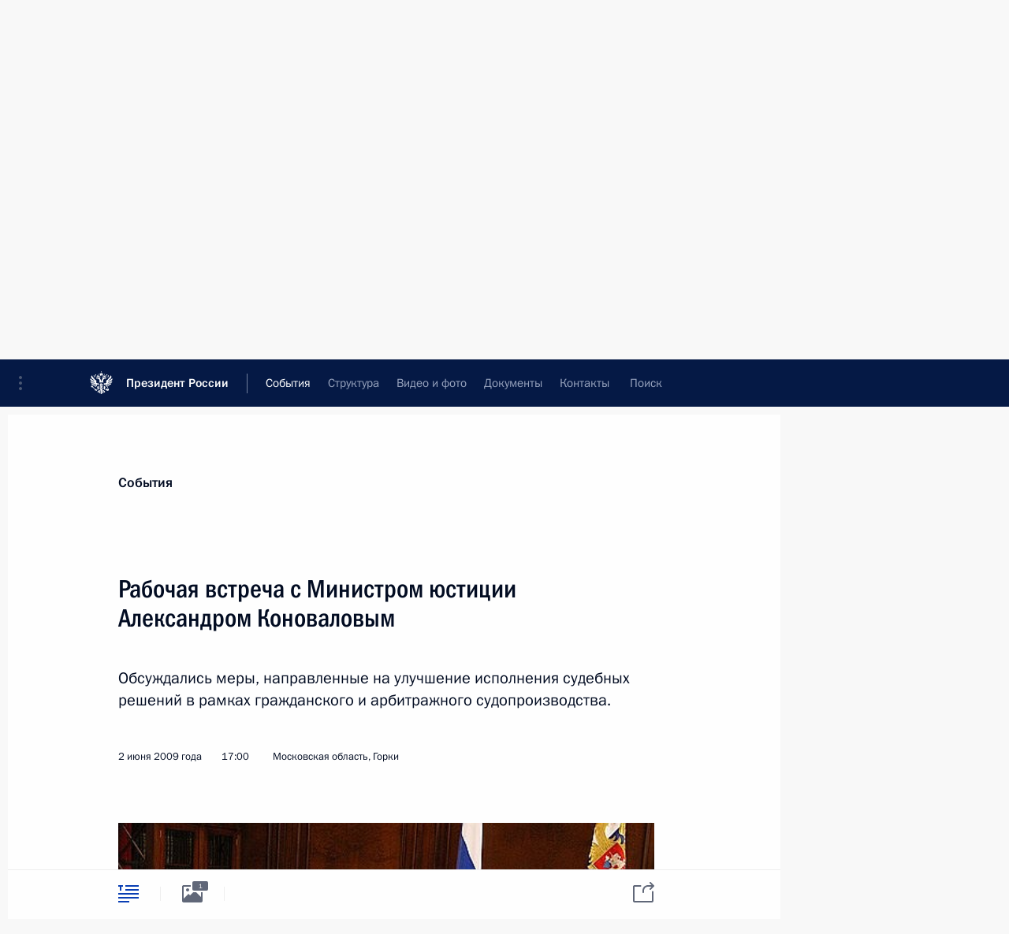

--- FILE ---
content_type: text/html; charset=UTF-8
request_url: http://kremlin.ru/events/president/transcripts/4272
body_size: 18972
content:
<!doctype html> <!--[if lt IE 7 ]> <html class="ie6" lang="ru"> <![endif]--> <!--[if IE 7 ]> <html class="ie7" lang="ru"> <![endif]--> <!--[if IE 8 ]> <html class="ie8" lang="ru"> <![endif]--> <!--[if IE 9 ]> <html class="ie9" lang="ru"> <![endif]--> <!--[if gt IE 8]><!--> <html lang="ru" class="no-js" itemscope="itemscope" xmlns="http://www.w3.org/1999/xhtml" itemtype="http://schema.org/ItemPage" prefix="og: http://ogp.me/ns# video: http://ogp.me/ns/video# ya: http://webmaster.yandex.ru/vocabularies/"> <!--<![endif]--> <head> <meta charset="utf-8"/> <title itemprop="name">Рабочая встреча с Министром юстиции Александром Коноваловым • Президент России</title> <meta name="description" content="Обсуждались меры, направленные на улучшение исполнения судебных решений в рамках гражданского и арбитражного судопроизводства."/> <meta name="keywords" content="Новости ,Выступления и стенограммы ,Деятельность Президента"/> <meta itemprop="inLanguage" content="ru"/> <meta name="msapplication-TileColor" content="#091a42"> <meta name="theme-color" content="#ffffff"> <meta name="theme-color" content="#091A42" />  <meta name="viewport" content="width=device-width,initial-scale=1,minimum-scale=0.7,ya-title=#061a44"/>  <meta name="apple-mobile-web-app-capable" content="yes"/> <meta name="apple-mobile-web-app-title" content="Президент России"/> <meta name="format-detection" content="telephone=yes"/> <meta name="apple-mobile-web-app-status-bar-style" content="default"/>  <meta name="msapplication-TileColor" content="#061a44"/> <meta name="msapplication-TileImage" content="/static/mstile-144x144.png"/> <meta name="msapplication-allowDomainApiCalls" content="true"/> <meta name="msapplication-starturl" content="/"/> <meta name="theme-color" content="#061a44"/> <meta name="application-name" content="Президент России"/>   <meta property="og:site_name" content="Президент России"/>  <meta name="twitter:site" content="@KremlinRussia"/>   <meta property="og:type" content="article"/>  <meta property="og:title" content="Рабочая встреча с Министром юстиции Александром Коноваловым"/> <meta property="og:description" content="Обсуждались меры, направленные на улучшение исполнения судебных решений в рамках гражданского и арбитражного судопроизводства."/> <meta property="og:url" content="http://kremlin.ru/events/president/news/4272"/> <meta property="og:image" content="http://static.kremlin.ru/media/events/photos/medium/XRIGUSspzVzIupydN2ABnAwzxvxC6mEN.jpg"/>    <meta property="ya:ovs:adult" content="false"/>  <meta property="ya:ovs:upload_date" content="2009-06-02"/>      <meta name="twitter:card" content="summary"/>   <meta name="twitter:description" content="Обсуждались меры, направленные на улучшение исполнения судебных решений в рамках гражданского и арбитражного судопроизводства."/> <meta name="twitter:title" content="Рабочая встреча с Министром юстиции Александром Коноваловым"/>    <meta name="twitter:image:src" content="http://static.kremlin.ru/media/events/photos/medium/XRIGUSspzVzIupydN2ABnAwzxvxC6mEN.jpg"/> <meta name="twitter:image:width" content="498"/> <meta name="twitter:image:height" content="307"/>           <link rel="icon" type="image/png" href="/static/favicon-32x32.png" sizes="32x32"/>   <link rel="icon" type="image/png" href="/static/favicon-96x96.png" sizes="96x96"/>   <link rel="icon" type="image/png" href="/static/favicon-16x16.png" sizes="16x16"/>    <link rel="icon" type="image/png" href="/static/android-chrome-192x192.png" sizes="192x192"/> <link rel="manifest" href="/static/ru/manifest.json"/>         <link rel="apple-touch-icon" href="/static/apple-touch-icon-57x57.png" sizes="57x57"/>   <link rel="apple-touch-icon" href="/static/apple-touch-icon-60x60.png" sizes="60x60"/>   <link rel="apple-touch-icon" href="/static/apple-touch-icon-72x72.png" sizes="72x72"/>   <link rel="apple-touch-icon" href="/static/apple-touch-icon-76x76.png" sizes="76x76"/>   <link rel="apple-touch-icon" href="/static/apple-touch-icon-114x114.png" sizes="114x114"/>   <link rel="apple-touch-icon" href="/static/apple-touch-icon-120x120.png" sizes="120x120"/>   <link rel="apple-touch-icon" href="/static/apple-touch-icon-144x144.png" sizes="144x144"/>   <link rel="apple-touch-icon" href="/static/apple-touch-icon-152x152.png" sizes="152x152"/>   <link rel="apple-touch-icon" href="/static/apple-touch-icon-180x180.png" sizes="180x180"/>               <link rel="stylesheet" type="text/css" media="all" href="/static/css/screen.css?ba15e963ac"/> <link rel="stylesheet" href="/static/css/print.css" media="print"/>  <!--[if lt IE 9]> <link rel="stylesheet" href="/static/css/ie8.css"/> <script type="text/javascript" src="/static/js/vendor/html5shiv.js"></script> <script type="text/javascript" src="/static/js/vendor/respond.src.js"></script> <script type="text/javascript" src="/static/js/vendor/Konsole.js"></script> <![endif]--> <!--[if lte IE 9]> <link rel="stylesheet" href="/static/css/ie9.css"/> <script type="text/javascript" src="/static/js/vendor/ierange-m2.js"></script> <![endif]--> <!--[if lte IE 6]> <link rel="stylesheet" href="/static/css/ie6.css"/> <![endif]--> <link rel="alternate" type="text/html" hreflang="en" href="http://en.kremlin.ru/events/president/transcripts/4272"/>   <link rel="author" href="/about"/> <link rel="home" href="/"/> <link rel="search" href="/opensearch.xml" title="Президент России" type="application/opensearchdescription+xml"/> <link rel="image_src" href="http://static.kremlin.ru/media/events/photos/medium/XRIGUSspzVzIupydN2ABnAwzxvxC6mEN.jpg" /><link rel="canonical" href="http://kremlin.ru/events/president/news/4272" /> <script type="text/javascript">
window.config = {staticUrl: '/static/',mediaUrl: 'http://static.kremlin.ru/media/',internalDomains: 'kremlin.ru|uznai-prezidenta.ru|openkremlin.ru|президент.рф|xn--d1abbgf6aiiy.xn--p1ai'};
</script></head> <body class=" is-reading"> <div class="header" itemscope="itemscope" itemtype="http://schema.org/WPHeader" role="banner"> <div class="topline topline__menu"> <a class="topline__toggleaside" accesskey="=" aria-label="Меню портала" role="button" href="#sidebar" title="Меню портала"><i></i></a> <div class="topline__in"> <a href="/" class="topline__head" rel="home" accesskey="1" data-title="Президент России"> <i class="topline__logo"></i>Президент России</a> <div class="topline__togglemore" data-url="/mobile-menu"> <i class="topline__togglemore_button"></i> </div> <div class="topline__more"> <nav aria-label="Основное меню"> <ul class="nav"><li class="nav__item" itemscope="itemscope" itemtype="http://schema.org/SiteNavigationElement"> <a href="/events/president/news" class="nav__link is-active" accesskey="2" itemprop="url"><span itemprop="name">События</span></a> </li><li class="nav__item" itemscope="itemscope" itemtype="http://schema.org/SiteNavigationElement"> <a href="/structure/president" class="nav__link" accesskey="3" itemprop="url"><span itemprop="name">Структура</span></a> </li><li class="nav__item" itemscope="itemscope" itemtype="http://schema.org/SiteNavigationElement"> <a href="/multimedia/video" class="nav__link" accesskey="4" itemprop="url"><span itemprop="name">Видео и фото</span></a> </li><li class="nav__item" itemscope="itemscope" itemtype="http://schema.org/SiteNavigationElement"> <a href="/acts/news" class="nav__link" accesskey="5" itemprop="url"><span itemprop="name">Документы</span></a> </li><li class="nav__item" itemscope="itemscope" itemtype="http://schema.org/SiteNavigationElement"> <a href="/contacts" class="nav__link" accesskey="6" itemprop="url"><span itemprop="name">Контакты</span></a> </li> <li class="nav__item last" itemscope="itemscope" itemtype="http://schema.org/SiteNavigationElement"> <a class="nav__link nav__link_search" href="/search" accesskey="7" itemprop="url" title="Глобальный поиск по сайту"> <span itemprop="name">Поиск</span> </a> </li>  </ul> </nav> </div> </div> </div>  <div class="search"> <ul class="search__filter"> <li class="search__filter__item is-active"> <a class="search_without_filter">Искать на сайте</a> </li>   <li class="search__filter__item bank_docs"><a href="/acts/bank">или по банку документов</a></li>  </ul> <div class="search__in">   <form name="search" class="form search__form simple_search" method="get" action="/search" tabindex="-1" role="search" aria-labelledby="search__form__input__label"> <fieldset>  <legend> <label for="search__form__input" class="search__title_main" id="search__form__input__label">Введите запрос для поиска</label> </legend>  <input type="hidden" name="section" class="search__section_value"/> <input type="hidden" name="since" class="search__since_value"/> <input type="hidden" name="till" class="search__till_value"/> <span class="form__field input_wrapper"> <input type="text" name="query" class="search__form__input" id="search__form__input" lang="ru" accesskey="-"  required="required" size="74" title="Введите запрос для поиска" autocomplete="off" data-autocomplete-words-url="/_autocomplete/words" data-autocomplete-url="/_autocomplete"/> <i class="search_icon"></i> <span class="text_overflow__limiter"></span> </span> <span class="form__field button__wrapper">  <button id="search-simple-search-button" class="submit search__form__button">Найти</button> </span> </fieldset> </form>     <form name="doc_search" class="form search__form docs_search" method="get" tabindex="-1" action="/acts/bank/search"> <fieldset> <legend> Поиск по документам </legend>  <div class="form__field form__field_medium"> <label for="doc_search-title-or-number-input"> Название документа или его номер </label> <input type="text" name="title" id="doc_search-title-or-number-input" class="input_doc"  lang="ru" autocomplete="off"/> </div> <div class="form__field form__field_medium"> <label for="doc_search-text-input">Текст в документе</label> <input type="text" name="query" id="doc_search-text-input"  lang="ru"/> </div> <div class="form__field form__fieldlong"> <label for="doc_search-type-select">Вид документа</label> <div class="select2_wrapper"> <select id="doc_search-type-select" name="type" class="select2 dropdown_select"> <option value="" selected="selected"> Все </option>  <option value="3">Указ</option>  <option value="4">Распоряжение</option>  <option value="5">Федеральный закон</option>  <option value="6">Федеральный конституционный закон</option>  <option value="7">Послание</option>  <option value="8">Закон Российской Федерации о поправке к Конституции Российской Федерации</option>  <option value="1">Кодекс</option>  </select> </div> </div> <div class="form__field form__field_halflonger"> <label id="doc_search-force-label"> Дата вступления в силу...</label>   <div class="search__form__date period">      <a href="#" role="button" aria-describedby="doc_search-force-label" class="dateblock" data-target="#doc_search-force_since-input" data-min="1991-01-01" data-max="2028-10-16" data-value="2026-01-20" data-start-value="1991-01-01" data-end-value="2028-10-16" data-range="true">  </a> <a class="clear_date_filter hidden" href="#clear" role="button" aria-label="Сбросить дату"><i></i></a> </div>  <input type="hidden" name="force_since" id="doc_search-force_since-input" /> <input type="hidden" name="force_till" id="doc_search-force_till-input" />      </div> <div class="form__field form__field_halflonger"> <label>или дата принятия</label>   <div class="search__form__date period">      <a href="#" role="button" aria-describedby="doc_search-date-label" class="dateblock" data-target="#doc_search-date_since-input" data-min="1991-01-01" data-max="2026-01-20" data-value="2026-01-20" data-start-value="1991-01-01" data-end-value="2026-01-20" data-range="true">  </a> <a class="clear_date_filter hidden" href="#clear" role="button" aria-label="Сбросить дату"><i></i></a> </div>  <input type="hidden" name="date_since" id="doc_search-date_since-input" /> <input type="hidden" name="date_till" id="doc_search-date_till-input" />      </div> <div class="form__field form__fieldshort"> <button type="submit" class="submit search__form__button"> Найти документ </button> </div> </fieldset> <div class="pravo_link">Официальный портал правовой информации <a href="http://pravo.gov.ru/" target="_blank">pravo.gov.ru</a> </div> </form>   </div> </div>  <div class="topline_nav_mobile"></div>  </div> <div class="main-wrapper"> <div class="subnav-view" role="complementary" aria-label="Дополнительное меню"></div> <div class="wrapsite"> <div class="content-view" role="main"></div><div class="footer" id="footer" itemscope="itemscope" itemtype="http://schema.org/WPFooter"> <div class="footer__in"> <div role="complementary" aria-label="Карта портала"> <div class="footer__mobile"> <a href="/"> <i class="footer__logo_mob"></i> <div class="mobile_title">Президент России</div> <div class="mobile_caption">Версия официального сайта для мобильных устройств</div> </a> </div> <div class="footer__col col_mob"> <h2 class="footer_title">Разделы сайта Президента<br/>России</h2> <ul class="footer_list nav_mob"><li class="footer_list_item" itemscope="itemscope" itemtype="http://schema.org/SiteNavigationElement"> <a href="/events/president/news"  class="is-active" itemprop="url"> <span itemprop="name">События</span> </a> </li> <li class="footer_list_item" itemscope="itemscope" itemtype="http://schema.org/SiteNavigationElement"> <a href="/structure/president"  itemprop="url"> <span itemprop="name">Структура</span> </a> </li> <li class="footer_list_item" itemscope="itemscope" itemtype="http://schema.org/SiteNavigationElement"> <a href="/multimedia/video"  itemprop="url"> <span itemprop="name">Видео и фото</span> </a> </li> <li class="footer_list_item" itemscope="itemscope" itemtype="http://schema.org/SiteNavigationElement"> <a href="/acts/news"  itemprop="url"> <span itemprop="name">Документы</span> </a> </li> <li class="footer_list_item" itemscope="itemscope" itemtype="http://schema.org/SiteNavigationElement"> <a href="/contacts"  itemprop="url"> <span itemprop="name">Контакты</span> </a> </li>  <li class="footer__search footer_list_item footer__search_open" itemscope="itemscope" itemtype="http://schema.org/SiteNavigationElement"> <a href="/search" itemprop="url"> <i></i> <span itemprop="name">Поиск</span> </a> </li> <li class="footer__search footer_list_item footer__search_hidden" itemscope="itemscope" itemtype="http://schema.org/SiteNavigationElement"> <a href="/search" itemprop="url"> <i></i> <span itemprop="name">Поиск</span> </a> </li> <li class="footer__smi footer_list_item" itemscope="itemscope" itemtype="http://schema.org/SiteNavigationElement"> <a href="/press/announcements" itemprop="url" class="is-special"><i></i><span itemprop="name">Для СМИ</span></a> </li> <li class="footer_list_item" itemscope="itemscope" itemtype="http://schema.org/SiteNavigationElement"> <a href="/subscribe" itemprop="url"><i></i><span itemprop="name">Подписаться</span></a> </li> <li class="footer_list_item hidden_mob" itemscope="itemscope" itemtype="http://schema.org/SiteNavigationElement"> <a href="/catalog/glossary" itemprop="url" rel="glossary"><span itemprop="name">Справочник</span></a> </li> </ul> <ul class="footer_list"> <li class="footer__special" itemscope="itemscope" itemtype="http://schema.org/SiteNavigationElement"> <a href="http://special.kremlin.ru/events/president/news" itemprop="url" class="is-special no-warning"><i></i><span itemprop="name">Версия для людей с ограниченными возможностями</span></a> </li> </ul> <ul class="footer_list nav_mob"> <li itemscope="itemscope" itemtype="http://schema.org/SiteNavigationElement" class="language footer_list_item">   <a href="http://en.kremlin.ru/events/president/transcripts/4272" rel="alternate" hreflang="en" itemprop="url" class=" no-warning"> <span itemprop="name"> English </span> </a> <meta itemprop="inLanguage" content="en"/>   </li> </ul> </div> <div class="footer__col"> <h2 class="footer_title">Информационные ресурсы<br/>Президента России</h2> <ul class="footer_list"> <li class="footer__currentsite footer_list_item" itemscope="itemscope" itemtype="http://schema.org/SiteNavigationElement"> <a href="/" itemprop="url">Президент России<span itemprop="name">Текущий ресурс</span> </a> </li> <li class="footer_list_item"> <a href="http://kremlin.ru/acts/constitution" class="no-warning">Конституция России</a> </li> <li class="footer_list_item"> <a href="http://flag.kremlin.ru/" class="no-warning" rel="external">Государственная символика</a> </li> <li class="footer_list_item"> <a href="https://letters.kremlin.ru/" class="no-warning" rel="external">Обратиться к Президенту</a> </li>  <li class="footer_list_item"> <a href="http://kids.kremlin.ru/" class="no-warning" rel="external"> Президент России —<br/>гражданам школьного возраста </a> </li> <li class="footer_list_item"> <a href="http://tours.kremlin.ru/" class="no-warning" rel="external">Виртуальный тур по<br/>Кремлю</a> </li>  <li class="footer_list_item"> <a href="http://putin.kremlin.ru/" class="no-warning" rel="external">Владимир Путин —<br/>личный сайт</a> </li>  <li class="footer_list_item"> <a href="http://nature.kremlin.ru" class="no-warning" rel="external"> Дикая природа России </a> </li>  </ul> </div> <div class="footer__col"> <h2 class="footer_title">Официальные сетевые ресурсы<br/>Президента России</h2> <ul class="footer_list"> <li class="footer_list_item"> <a href="https://t.me/news_kremlin" rel="me" target="_blank">Telegram-канал</a> </li>  <li class="footer_list_item"> <a href="https://max.ru/news_kremlin" rel="me" target="_blank"> MAX </a> </li> <li class="footer_list_item"> <a href="https://vk.com/kremlin_news" rel="me" target="_blank"> ВКонтакте </a> </li>  <li class="footer_list_item"> <a href="https://rutube.ru/u/kremlin/" rel="me" target="_blank">Rutube</a> </li> <li class="footer_list_item"> <a href="http://www.youtube.ru/user/kremlin" rel="me" target="_blank">YouTube</a> </li> </ul> </div>  <div class="footer__col footer__col_last"> <h2 class="footer_title">Правовая и техническая информация</h2> <ul class="footer_list technical_info"> <li class="footer_list_item" itemscope="itemscope" itemtype="http://schema.org/SiteNavigationElement"> <a href="/about" itemprop="url"> <span itemprop="name">О портале</span> </a> </li> <li class="footer_list_item" itemscope="itemscope" itemtype="http://schema.org/SiteNavigationElement"> <a href="/about/copyrights" itemprop="url"><span itemprop="name">Об использовании информации сайта</span></a> </li> <li class="footer_list_item" itemscope="itemscope" itemtype="http://schema.org/SiteNavigationElement"> <a href="/about/privacy" itemprop="url"><span itemprop="name">О персональных данных пользователей</span></a> </li> <li class="footer_list_item" itemscope="itemscope" itemtype="http://schema.org/SiteNavigationElement"> <a href="/contacts#mailto" itemprop="url"><span itemprop="name">Написать в редакцию</span></a> </li> </ul> </div> </div> <div role="contentinfo"> <div class="footer__license"> <p>Все материалы сайта доступны по лицензии:</p> <p><a href="http://creativecommons.org/licenses/by/4.0/deed.ru" hreflang="ru" class="underline" rel="license" target="_blank">Creative Commons Attribution 4.0 International</a></p> </div> <div class="footer__copy"><span class="flag_white">Администрация </span><span class="flag_blue">Президента России</span><span class="flag_red">2026 год</span> </div> </div> <div class="footer__logo"></div> </div> </div> </div> </div> <div class="gallery__wrap"> <div class="gallery__overlay"></div> <div class="gallery" role="complementary" aria-label="Полноэкранная галерея"></div> </div> <div class="read" role="complementary" aria-label="Материал для чтения" data-href="http://kremlin.ru/events/president/transcripts/4272" data-stream-url="/events/president/transcripts/by-date/02.06.2009"> <div class="read__close_wrapper"> <a href="/events/president/transcripts/by-date/02.06.2009" class="read__close" title="Нажмите Esc, чтобы закрыть"><i></i></a> </div> <div class="read__scroll" role="tabpanel"> <article class="read__in hentry h-entry" itemscope="itemscope" itemtype="http://schema.org/NewsArticle" id="event-4272" role="document" aria-describedby="read-lead"> <div class="read__content"> <div class="read__top">  <div class="width_limiter"> <a href="/events/president/news" class="read__categ" rel="category" data-info="Открыть">События</a> <h1 class="entry-title p-name" itemprop="name">Рабочая встреча с Министром юстиции Александром Коноваловым</h1> <div class="read__lead entry-summary p-summary" itemprop="description" role="heading" id="read-lead">  <div><p>Обсуждались меры, направленные на улучшение исполнения судебных решений в рамках гражданского и арбитражного судопроизводства.</p></div>   </div> <div class="read__meta"><time class="read__published" datetime="2009-06-02" itemprop="datePublished">2 июня 2009 года</time>  <div class="read__time">17:00</div>  <div class="read__place p-location"><i></i>Московская область, Горки</div> <meta itemprop="inLanguage" content="ru"/> </div> </div> </div> <div class="entry-content e-content read__internal_content" itemprop="articleBody">    <div class="media masha-ignore"> <figure class="media__pic" itemscope="itemscope" itemtype="http://schema.org/ImageObject"> <img    src="http://static.kremlin.ru/media/events/photos/big/LySbIj8cA1FBuyvnKTk7I99LUTXaRmNb.jpg" srcset="http://static.kremlin.ru/media/events/photos/big2x/MqWFsREKi0ssa4TGrArtKWwMBEFqTepA.jpg 2x" style="background:rgb(43, 16, 9);background:linear-gradient(270deg, #2b1009 0%, rgba(43,16,9,0) 100%),linear-gradient(0deg, #d7821a 0%, rgba(215,130,26,0) 100%),linear-gradient(90deg, #6a6355 0%, rgba(106,99,85,0) 100%),linear-gradient(180deg, #fae4db 0%, rgba(250,228,219,0) 100%);"     width="499" height="308"  alt="С Министром юстиции Александром Коноваловым." itemprop="contentUrl" class="image"/> <meta itemprop="name" content="С Министром юстиции Александром Коноваловым."/> <meta itemprop="datePublished" content="2009-06-02"/> </figure> <span class="media__title player__title">С Министром юстиции Александром Коноваловым.</span> </div>      <p><b>Д.Медведев:</b> Александр Владимирович, тему совершенствования нашей судебной системы никто с повестки дня не снимал, этим должны заниматься все, в том числе и Министерство юстиции как одно из профильных министерств. Мы с Вами проводили не так давно заседание президиума Государственного совета, которое было посвящено уголовно-исполнительной системе, то есть тому, как у нас в стране организовано отбытие наказания за совершённое преступление. Там были выработаны некие рекомендации, мне бы хотелось услышать от Вас, что сделано и что ещё предстоит сделать по их воплощению в жизнь.</p> <p>И ещё одна тема очень важная для обычных граждан – это вопрос исполнения судебных решений уже в рамках гражданского и арбитражного судопроизводства. Здесь тоже проблем предостаточно. Наши люди зачастую не верят в судебную систему не только потому, что они опасаются получить неправосудное решение, но и потому, что потом это решение невозможно будет исполнить. Вот, присудили деньги или присудили вернуть какую‑то вещь, дом тот же самый вернуть, и потом замаешься годами стоять в очередях, с судебными приставами встречаться, это имущество отыскивать: его будут прятать, перевешивать на родственников, на какие‑то структуры аффилированные или дружественные и так далее. То есть вот это тема, которая в нынешней ситуации является для нас всё более и более актуальной. Почему более актуальной, потому что в отличие от советского периода, когда имущество, принадлежащее гражданам, было значительно меньше по размерам (сейчас речь идёт и о машинах, и о квартирах, о дачах, о домах), этот имущественный оборот должен быть не только под контролем государства, но он должен быть всё‑таки в зоне действия наших законов об исполнительном производстве. Иначе подрывается сама основа правосудия, потому что получается, что решение, вынесенное абсолютно справедливо, в жизни не исполняется. И это худшая дискредитация нашего правосудия. Давайте об этом поговорим.</p> <blockquote> <p>Совершенствованием судебной системы должны заниматься все, в том числе и Министерство юстиции как одно из профильных министерств. На заседании президиума Государственного совета, которое было посвящёно уголовно-исполнительной системе, были выработаны некие рекомендации. Мне бы хотелось услышать от Вас, что сделано и что ещё предстоит сделать по их воплощению в жизнь.</p> </blockquote> <p><b>А.Коновалов:</b> Да, Дмитрий Анатольевич, Вы совершенно правы, говоря о том, что, разумеется, без исполнения судебного решения цена самих судебных решений стремится к нулю (самое красивое в игре – это счёт, как говорят англичане). Что касается исполнения судебных решений по гражданским делам, поскольку Вы только что об этом говорили, большой проблемой по‑прежнему остается отсутствие у органов, которые исполняют судебные решения, полноты информации о более или менее ликвидных имуществах, которыми обладают должники. Поэтому это одно из направлений, по которому нужно совершенствовать исполнение судебных решений.</p> <p>Во‑вторых, крайне важно организовать эффективную систему выявления реальной принадлежности тех или иных имуществ должникам. В этой части, кстати, мы считаем, что нужно рассмотреть и в какой‑то степени новаторское предложение о привлечении фактически действующих сегодня на этом рынке коллекторских агентств, которые и так негласно содействуют гражданам в исполнении судебных решений в их интересах, но эта работа должна, безусловно, должна быть поставлена под контроль государства.</p> <p><b>Д.Медведев:</b> То есть это пока всё в «серой» зоне. То есть они предлагают свои услуги, для того чтобы получить долг, но в то же время чем они занимаются, какими средствами они располагают для этого, насколько они законно действуют – это всё спрятано.</p> <p><b>А.Коновалов:</b> В том‑то и дело, что, с одной стороны, мы рискуем оказаться в эпохе начала 90-х годов, когда, по сути, организованные преступные группировки непонятно какими методами добывали долги и тем самым, по сути, заменяли собою судебно-исполнительную систему, с другой стороны – мы, конечно, дискредитируем государство, когда кредитор вынужден идти с исполнительным листом не к приставу-исполнителю, а к частному агентству. Таким образом, нужно обязательно эту сферу урегулировать, сделать прозрачной, транспарентной и эффективно работающей, в том числе помогающей государственной системе исполнения судебных решений. Поэтому мы считаем, что, по крайней мере, в этом сегменте, сегменте отыскания имущества должников, в сегменте доказывания реальной принадлежности имущества не аффилированным к должнику лицам, а самому ему, вполне можно использовать потенциал негосударственных объединений.</p> <p><b>Д.Медведев:</b> По Вашему мнению, такого рода негосударственные структуры должны будут получать лицензию на такую деятельность? Каким образом будет регулироваться их работа?</p> <p><b>А.Коновалов:</b> Я думаю, этот вопрос должен быть обязательно рассмотрен: либо лицензии, либо аккредитации.</p> <p><b>Д.Медведев:</b> Мы с Вами понимаем, потому что мы не заинтересованы в том, чтобы роль вот таких коллекторских агентств, агентств, которые ищут имущество, принадлежащее должнику, выполняли структуры, связанные с преступностью, потому что они с удовольствием, конечно, легализуются, скажут: «Ну вот, отлично. Теперь мы будем заниматься тем же самым, но уже под государственной или квазигосударственной вывеской». Поэтому если это делать, то мы должны ещё их «просветить» со всех сторон, понять, что это совершенно нормальные структуры, где работают нормальные люди с образованием, имеющие должную подготовку, и только после этого выдавать им разрешения на такого рода действия. Но с другой стороны – я согласен, конечно, что если всё взвалить на государство, то, скорее всего, процесс поиска имущества (это и деньги, которые прячутся на счетах внутри страны, за границей; это и имущество: дома, квартиры, машины, которые переписываются на формально не связанных с должником лиц) –мы тогда никогда этого не установим.</p> <p><b>А.Коновалов:</b> Да, совершенно верно. Наконец ещё один механизм, который совершенно точно нужно как можно быстрее внедрять в практику, – это инновационные технологии по реализации арестованного имущества. Речь идёт об электронных онлайн-торгах, которые позволяют, во‑первых, сделать сферу отчуждения имущества максимально прозрачной; во‑вторых, порой на порядок поднять цену, за которую реализуется арестованное имущество, а стало быть, повысить шансы на удовлетворение интересов кредитора за счёт реализации арестованного имущества.</p> <p><b>Д.Медведев:</b> Это тоже правильно, потому что мне неоднократно рассказывали коллеги и просто люди, которые с этим столкнулись, о том, как с таких торгов или почти торгов за бесценок уходит очень серьёзное имущество (это происходит не только в системе исполнения по судебным решениям, но и в таможенной системе, в некоторых других системах), а потом это же имущество всплывает в 10, в 20 раз, в 100 раз дороже, чем есть на самом деле. Естественно, что вся эта прибыль оседает в руках тех, кто этим занимается, и это, конечно, преступление.</p> <p><b>А.Коновалов:</b> Да, совершенно верно. Что касается первой части Вашего вопроса об исполнении судебных решений по уголовным делам, то заседание Президиума Государственного совета, которое прошло в начале нынешнего года, совершенно точно констатировало проблему, и, к сожалению, проблема эта пока сохраняет высокую актуальность. Слишком дорогой ценой сегодня государство наказывает за совершение уголовных преступлений – пускай наказывает справедливо, обоснованно, но при этом дисциплинарные практики, которые бы обеспечивали на сегодня порядок в исправительно-трудовых учреждениях, совершенно точно устарели, не учитывают сегодняшних моментов состояния общества, состояния личности человека и, в конце концов, просто вредят дальнейшей перспективе ресоциализации преступников.</p> <p>Поэтому мы по‑прежнему считаем, что речь должна идти ни в коем случае не о либерализации законодательства, это очень важно подчеркнуть, потому что по целому ряду направлений наше действующее уголовное законодательство, наоборот, нужно ужесточать, Вы об этом говорили, – например, за преступления в отношении несовершеннолетних, за ряд других преступлений, – но при этом судам должна быть предоставлена большая вариативность в выборе меры наказания. К сожалению, ситуация сложилась так в последние, по крайней мере, 15 лет, что суды либо отправляют в тюрьму на так называемое реальное лишение свободы, либо осуждают к условной мере наказания и виновный часто даже не замечает того, что его осудили. Поэтому сегодня судам нужно предоставить большую степень доверия (я считаю, что наши суды к этому сегодня в целом готовы) и большую возможность выбора в мере наказания.</p> <p><b>Д.Медведев:</b> Имеется в виду под предоставлением большей степени доверия просто изменение в законодательство, которое позволит при назначении наказания назначать его различным образом, то есть назначать различные виды наказания за одно и то же преступление.</p> <p><b>А.Коновалов:</b> С тем чтобы суд с учётом личности преступника, с учётом обстоятельств, при которых преступление совершено, с учётом текущего момента (часто говорят, что преступление совершает один человек, а наказание применяется уже к другому: многие успевают переосмыслить своё поведение, своё отношение к вине), – так или иначе, у судов должна быть большая возможность выбирать наказание, в том числе наказание, не связанное с изоляцией от общества.</p> <p>Ну и наконец, саму сферу, в которой исполняется наказание, связанное с изоляцией от общества, нужно серьёзным образом изменять. Мы считаем, что, как раньше Вам уже докладывалось, лица, которые имеют высокую перспективу возвращения в нормальное социальное состояние, должны отбывать наказание отдельно от закоренелых преступников. В отношении них должен быть смягчён режим содержания в местах лишения свободы, в отношении них должны быть существенно сгущены, активизированы воспитательные, реабилитирующие практики, а что касается тех, кто не хочет возвращаться в нормальное социальное состояние, – наоборот, режим должен быть ужесточён, с тем чтобы они не распространяли, не регенерировали криминальную культуру. Я говорю о содержании в тюрьмах, как это имеет место во всем мире.</p> <p><b>Д.Медведев:</b> Понятно. Когда будут эти предложения подготовлены? Мы встречались, проводили специально на эту тему выездные заседания президиума, посещали даже исправительно-трудовую колонию. Когда будут результаты? Когда это на бумаге будет уже?</p> <p><b>А.Коновалов:</b> Дмитрий Анатольевич, целый ряд поручений, которые Вы дали по итогам заседания президиума Государственного совета, уже исполнен. Подготовлены документы, подготовлена концепция развития уголовно-исполнительной системы на ближайшие годы. Те меры, о которых я Вам только что доложил, требуют необходимого анализа – и в том числе криминологического исследования характеристик современной преступности, в основном тех людей, которые сегодня наибольшим образом составляют так называемый спецконтингент мест лишения свободы.</p> <p>Что касается возможностей и перспектив по изменению режима отбывания наказания, то это требует серьёзного мониторинга сегодняшней уголовно-исполнительной системы, всех её учреждений, их видов, их дислокаций, их наполненности сегодня. Это серьёзное исследование, которое, я надеюсь, мы завершим в целом к концу лета и уже подготовим конкретные предложения по изменению в закон.</p> <p><b>Д.Медведев:</b> Хорошо. И последнее, что я хотел спросить в этой связи. В Советском Союзе был такой институт особо опасного рецидивиста. Как Вы считаете, он не нужен нам в законодательстве в изменённом каком‑то варианте?</p> <p><b>А.Коновалов:</b> Я думаю, что, безусловно, мы должны сепарировать людей, которые попадают в места лишения свободы, и по итогам отбытия наказания компетентным образом должен быть сделан вывод о степени исправления того человека, который выходит за пределы мест лишения свободы.</p> <p>Совершенно точно нужно говорить о восстановлении административного надзора, пускай в ином, безусловно изменённом, виде по сравнению с тем, что было в советские годы, когда можно было за одни нарушения рыбнадзора получить по 8–9–10 судимостей за свою жизнь. Но, безусловно, этот инструмент должен быть эффективным, точечным, должен быть сопровождён высокоэффективной и оперативной работой по сопровождению последующего поведения тех лиц, которые явно не исправились за время отбывания наказания либо действительно совершили настолько тяжкие преступления, что в отношении них точно нужно присматривать государству довольно долгое время. В этом смысле восстановление статуса особо опасного рецидивиста либо иным образом обозначенного статуса, я думаю, является целесообразным.</p> <p><b>Д.Медведев:</b> Спасибо. Я подумаю над этим.</p>   <div class="read__cut read__cut_full_size masha-ignore" role="complementary" aria-labelledby="1421-cut"> <div class="cut"> <h3 class="cut__title" id="1421-cut">Дополнительно</h3>   <div class="cut__description">  <a href="/events/president/news/3151" class="cut__item cut__link" target="_blank">Заседание президиума Государственного совета «О состоянии уголовно-исполнительной системы Российской Федерации»</a> <div class="cut__date">11 февраля 2009 года</div>  </div>  </div> </div> <div class="read__bottommeta hidden-copy"> <div class="width_limiter">   <div class="read__tags masha-ignore">   <div class="read__tagscol"> <h3>Темы</h3> <ul class="read__taglist"><li class="p-category"> <a href="/catalog/keywords/6/events" rel="tag"><i></i>Правопорядок </a> </li>  </ul> </div>   </div>                <div class="read__status masha-ignore"> <div class="width_limiter"> <h3>Статус материала</h3> <p>Опубликован в разделах: <a href="/events/president/news">Новости</a>, <a href="/events/president/transcripts">Выступления и стенограммы</a><br/> </p><p> Дата публикации:    <time datetime="2009-06-02">2 июня 2009 года, 17:00</time> </p><p class="print_link_wrap"> Ссылка на материал: <a class="print_link" href="http://kremlin.ru/d/4272">kremlin.ru/d/4272</a> </p>  <p> <a class="text_version_link" href="/events/president/transcripts/copy/4272" rel="nofollow" target="_blank">Текстовая версия</a> </p>  </div> </div>  </div> </div> </div> </div> </article> </div>    <div class="read__tabs False" role="tablist"> <div class="gradient-shadow"></div> <div class="width_limiter">  <a href="/events/president/transcripts/4272" class="tabs_article is-active big with_small_tooltip" title="Текст" aria-label="Текст" role="tab"><i aria-hidden="true"></i> <div class="small_tooltip" aria-hidden="true"><span class="small_tooltip_text">Текст</span></div> </a>  <i class="read__sep"></i> <a href="/events/president/transcripts/4272/photos" class="tabs_photo with_small_tooltip" title="Фото" aria-label="Фото" role="tab"><i aria-hidden="true"><sup class="tabs__count">1</sup></i> <div class="small_tooltip" aria-hidden="true"><span class="small_tooltip_text">Фото</span></div> </a>   <i class="read__sep"></i> <a class="tabs_video disabled" title="Видео" aria-hidden="true" role="tab"><i></i> </a>      <div class="right_tabs">  <p class="over_tabs"></p> <div class="tabs_share read__share with_small_tooltip" title="Поделиться" role="tab" tabindex="0" aria-expanded="false" onclick="" aria-label="Поделиться"><i aria-hidden="true"></i> <div class="small_tooltip" aria-hidden="true"><span class="small_tooltip_text">Поделиться</span></div> <div class="share_material">   <div class="width_limiter"> <div class="share_where" id="share-permalink">Прямая ссылка на материал</div> <div class="share_link share_link_p" tabindex="0" role="textbox" aria-labelledby="share-permalink"> <span class="material_link" id="material_link">http://kremlin.ru/events/president/transcripts/4272</span> </div> <div class="share_where">Поделиться</div> <div class="krln-share_list"> <ul class="share_sites">             <li> <a target="_blank" class="share_to_site no-warning" href="https://www.vk.com/share.php?url=http%3A//kremlin.ru/events/president/transcripts/4272&amp;title=%D0%A0%D0%B0%D0%B1%D0%BE%D1%87%D0%B0%D1%8F%20%D0%B2%D1%81%D1%82%D1%80%D0%B5%D1%87%D0%B0%20%D1%81%C2%A0%D0%9C%D0%B8%D0%BD%D0%B8%D1%81%D1%82%D1%80%D0%BE%D0%BC%20%D1%8E%D1%81%D1%82%D0%B8%D1%86%D0%B8%D0%B8%20%D0%90%D0%BB%D0%B5%D0%BA%D1%81%D0%B0%D0%BD%D0%B4%D1%80%D0%BE%D0%BC%20%D0%9A%D0%BE%D0%BD%D0%BE%D0%B2%D0%B0%D0%BB%D0%BE%D0%B2%D1%8B%D0%BC&amp;description=%3Cp%3E%D0%9E%D0%B1%D1%81%D1%83%D0%B6%D0%B4%D0%B0%D0%BB%D0%B8%D1%81%D1%8C%20%D0%BC%D0%B5%D1%80%D1%8B%2C%20%D0%BD%D0%B0%D0%BF%D1%80%D0%B0%D0%B2%D0%BB%D0%B5%D0%BD%D0%BD%D1%8B%D0%B5%20%D0%BD%D0%B0%C2%A0%D1%83%D0%BB%D1%83%D1%87%D1%88%D0%B5%D0%BD%D0%B8%D0%B5%20%D0%B8%D1%81%D0%BF%D0%BE%D0%BB%D0%BD%D0%B5%D0%BD%D0%B8%D1%8F%20%D1%81%D1%83%D0%B4%D0%B5%D0%B1%D0%BD%D1%8B%D1%85%20%D1%80%D0%B5%D1%88%D0%B5%D0%BD%D0%B8%D0%B9%20%D0%B2%C2%A0%D1%80%D0%B0%D0%BC%D0%BA%D0%B0%D1%85%20%D0%B3%D1%80%D0%B0%D0%B6%D0%B4%D0%B0%D0%BD%D1%81%D0%BA%D0%BE%D0%B3%D0%BE%20%D0%B8%C2%A0%D0%B0%D1%80%D0%B1%D0%B8%D1%82%D1%80%D0%B0%D0%B6%D0%BD%D0%BE%D0%B3%D0%BE%20%D1%81%D1%83%D0%B4%D0%BE%D0%BF%D1%80%D0%BE%D0%B8%D0%B7%D0%B2%D0%BE%D0%B4%D1%81%D1%82%D0%B2%D0%B0.%3C/p%3E&amp;image=http%3A//static.kremlin.ru/media/events/photos/medium/XRIGUSspzVzIupydN2ABnAwzxvxC6mEN.jpg" data-service="vkontakte" rel="nofollow"> ВКонтакте </a> </li> <li> <a target="_blank" class="share_to_site no-warning" href="https://t.me/share/url?url=http%3A//kremlin.ru/events/president/transcripts/4272&amp;text=%D0%A0%D0%B0%D0%B1%D0%BE%D1%87%D0%B0%D1%8F%20%D0%B2%D1%81%D1%82%D1%80%D0%B5%D1%87%D0%B0%20%D1%81%C2%A0%D0%9C%D0%B8%D0%BD%D0%B8%D1%81%D1%82%D1%80%D0%BE%D0%BC%20%D1%8E%D1%81%D1%82%D0%B8%D1%86%D0%B8%D0%B8%20%D0%90%D0%BB%D0%B5%D0%BA%D1%81%D0%B0%D0%BD%D0%B4%D1%80%D0%BE%D0%BC%20%D0%9A%D0%BE%D0%BD%D0%BE%D0%B2%D0%B0%D0%BB%D0%BE%D0%B2%D1%8B%D0%BC" data-service="vkontakte" rel="nofollow"> Telegram </a> </li> <li> <a target="_blank" class="share_to_site no-warning" href="https://connect.ok.ru/offer?url=http%3A//kremlin.ru/events/president/transcripts/4272&amp;title=%D0%A0%D0%B0%D0%B1%D0%BE%D1%87%D0%B0%D1%8F%20%D0%B2%D1%81%D1%82%D1%80%D0%B5%D1%87%D0%B0%20%D1%81%C2%A0%D0%9C%D0%B8%D0%BD%D0%B8%D1%81%D1%82%D1%80%D0%BE%D0%BC%20%D1%8E%D1%81%D1%82%D0%B8%D1%86%D0%B8%D0%B8%20%D0%90%D0%BB%D0%B5%D0%BA%D1%81%D0%B0%D0%BD%D0%B4%D1%80%D0%BE%D0%BC%20%D0%9A%D0%BE%D0%BD%D0%BE%D0%B2%D0%B0%D0%BB%D0%BE%D0%B2%D1%8B%D0%BC" data-service="vkontakte" rel="nofollow"> Одноклассники </a> </li> <!-- <li><a target="_blank" class="share_to_site no-warning" href="https://www.twitter.com/share?url=http%3A//kremlin.ru/events/president/transcripts/4272&amp;counturl=http%3A//kremlin.ru/events/president/transcripts/4272&amp;text=%D0%A0%D0%B0%D0%B1%D0%BE%D1%87%D0%B0%D1%8F%20%D0%B2%D1%81%D1%82%D1%80%D0%B5%D1%87%D0%B0%20%D1%81%C2%A0%D0%9C%D0%B8%D0%BD%D0%B8%D1%81%D1%82%D1%80%D0%BE%D0%BC%20%D1%8E%D1%81%D1%82%D0%B8%D1%86%D0%B8%D0%B8%20%D0%90%D0%BB%D0%B5%D0%BA%D1%81%D0%B0%D0%BD%D0%B4%D1%80%D0%BE%D0%BC%20%D0%9A%D0%BE%D0%BD%D0%BE%D0%B2%D0%B0%D0%BB%D0%BE%D0%B2%D1%8B%D0%BC&amp;via=KremlinRussia&amp;lang=ru" data-service="twitter" rel="nofollow">Твиттер</a></li> --> </ul> <ul class="share_sites"> <li> <button  class="no-warning copy_url_button" data-url='http://kremlin.ru/events/president/transcripts/4272'> Скопировать ссылку </button> </li> <li><a href="#share-mail" class="share_send_email">Переслать на почту</a></li> </ul> <ul class="share_sites"> <li class="share_print"> <a href="/events/president/transcripts/4272/print" class="share_print_label share_print_link no-warning"> <i class="share_print_icon"></i>Распечатать</a> </li> </ul> </div> </div>  <div class="share_mail" id="share-mail"> <div class="width_limiter"> <form method="POST" action="/events/president/transcripts/4272/email" class="emailform form"> <div class="share_where">Переслать материал на почту</div> <label class="share_where_small">Просмотр отправляемого сообщения</label> <div class="share_message"> <p class="message_info">Официальный сайт президента России:</p> <p class="message_info">Рабочая встреча с Министром юстиции Александром Коноваловым</p> <p class="message_link">http://kremlin.ru/events/president/transcripts/4272</p> </div> <div class="form__email"> <label for="email" class="share_where_small">Электронная почта адресата</label> <input type="email" name="mailto" required="required" id="email" autocomplete="on" title="Адрес электронной почты обязателен для заполнения"/> </div> <div class="emailform__act"> <button type="submit" class="submit">Отправить</button> </div> </form> </div> </div>  </div> </div> </div>  </div> </div>   <div class="read__updated">Последнее обновление материала <time datetime="2015-03-20">20 марта 2015 года, 17:57</time> </div> </div> <div class="wrapsite__outside hidden-print"><div class="wrapsite__overlay"></div></div><div class="sidebar" tabindex="-1" itemscope="itemscope" itemtype="http://schema.org/WPSideBar"> <div class="sidebar__content">    <div class="sidebar_lang">  <div class="sidebar_title_wrapper is-visible"> <h2 class="sidebar_title">Официальные сетевые ресурсы</h2> <h3 class="sidebar_title sidebar_title_caption">Президента России</h3> </div> <div class="sidebar_title_wrapper hidden"> <h2 class="sidebar_title">Official Internet Resources</h2> <h3 class="sidebar_title sidebar_title_caption">of the President of Russia</h3> </div> <span class="sidebar_lang_item sidebar_lang_first"> <a tabindex="-1" rel="alternate" hreflang="ru" itemprop="url" > <span>Русский</span> </a> </span><span class="sidebar_lang_item"> <a tabindex="0" href="http://en.kremlin.ru/events/president/transcripts/4272" rel="alternate" hreflang="en" itemprop="url" class="is-active"> <span>English</span> </a> </span> <meta itemprop="inLanguage" content="en"/>   </div> <ul class="sidebar_list">  <li itemscope="itemscope" itemtype="http://schema.org/SiteNavigationElement"> <a href="/press/announcements" class="sidebar__special" itemprop="url" tabindex="0"><span itemprop="name">Для СМИ</span></a> </li> <li itemscope="itemscope" itemtype="http://schema.org/SiteNavigationElement"> <a href="http://special.kremlin.ru/events/president/news" class="sidebar__special no-warning" itemprop="url" tabindex="0"><span itemprop="name">Специальная версия для людей с ограниченными возможностями</span></a> </li>  <li itemscope="itemscope" itemtype="http://schema.org/SiteNavigationElement"> <a href="https://t.me/news_kremlin" class="sidebar__special" itemprop="url" tabindex="0" rel="me" target="_blank" ><span itemprop="name">Telegram-канал</span></a> </li>  <li itemscope="itemscope" itemtype="http://schema.org/SiteNavigationElement"> <a href="https://max.ru/news_kremlin" class="sidebar__special" itemprop="url" tabindex="0" rel="me" target="_blank" ><span itemprop="name"> MAX </span></a> </li> <li itemscope="itemscope" itemtype="http://schema.org/SiteNavigationElement"> <a href="https://vk.com/kremlin_news" class="sidebar__special" itemprop="url" tabindex="0" rel="me" target="_blank" ><span itemprop="name"> ВКонтакте </span></a> </li>  <li itemscope="itemscope" itemtype="http://schema.org/SiteNavigationElement"> <a href="https://rutube.ru/u/kremlin/" class="sidebar__special" itemprop="url" tabindex="0" rel="me" target="_blank" ><span itemprop="name">Rutube</span></a> </li> <li itemscope="itemscope" itemtype="http://schema.org/SiteNavigationElement"> <a href="http://www.youtube.ru/user/kremlin" class="sidebar__special" itemprop="url" tabindex="0" rel="me" target="_blank" ><span itemprop="name">YouTube</span></a> </li> </ul> <ul class="sidebar_list sidebar_list_other"> <li itemscope="itemscope" itemtype="http://schema.org/SiteNavigationElement">  <a href="/" class="no-warning --active-item" itemprop="url" tabindex="0">  <span itemprop="name">Сайт Президента России</span> </a> </li>  <li itemscope="itemscope" itemtype="http://schema.org/SiteNavigationElement">  <a href="/acts/constitution" class="no-warning" itemprop="url" tabindex="0">  <span itemprop="name">Конституция России </span> </a> </li>  <li itemscope="itemscope" itemtype="http://schema.org/SiteNavigationElement">  <a href="http://flag.kremlin.ru/" class="no-warning" itemprop="url" tabindex="0" rel="external">  <span itemprop="name">Государственная символика</span></a> </li> <li itemscope="itemscope" itemtype="http://schema.org/SiteNavigationElement"> <a href="https://letters.kremlin.ru/" class="no-warning" itemprop="url" tabindex="0" rel="external"><span itemprop="name">Обратиться к Президенту</span></a> </li>  <li itemscope="itemscope" itemtype="http://schema.org/SiteNavigationElement"> <a href="http://kids.kremlin.ru/" class="no-warning" itemprop="url" tabindex="0" rel="external"><span itemprop="name"> Президент России — гражданам<br/>школьного возраста </span></a> </li> <li itemscope="itemscope" itemtype="http://schema.org/SiteNavigationElement"> <a href="http://tours.kremlin.ru/" class="no-warning" itemprop="url" tabindex="0" rel="external"><span itemprop="name"> Виртуальный тур по Кремлю </span></a> </li>  <li itemscope="itemscope" itemtype="http://schema.org/SiteNavigationElement">  <a href="http://putin.kremlin.ru/" class="no-warning" itemprop="url" tabindex="0" rel="external">  <span itemprop="name">Владимир Путин — личный сайт</span> </a> </li> <li itemscope="itemscope" itemtype="http://schema.org/SiteNavigationElement"> <a href="http://20.kremlin.ru/" class="no-warning" itemprop="url" tabindex="0" rel="external"><span itemprop="name">Путин. 20 лет</span></a> </li>  <li itemscope="itemscope" itemtype="http://schema.org/SiteNavigationElement"> <a href="http://nature.kremlin.ru/" class="no-warning last-in-focus" itemprop="url" tabindex="0" rel="external"><span itemprop="name"> Дикая природа России </span></a> </li>  </ul> </div> <p class="sidebar__signature">Администрация Президента России<br/>2026 год</p> </div><script type="text/javascript" src="/static/js/app.js?39d4bd2fd8"></script></body> </html>

--- FILE ---
content_type: image/svg+xml
request_url: http://kremlin.ru/static/img/svg/big_article_hover.svg
body_size: 283
content:
<svg xmlns="http://www.w3.org/2000/svg" width="26" height="22" xmlns:xlink="http://www.w3.org/1999/xlink"><defs><path id="a" d="M0 2v-2h6v2h-2v5h-2v-5h-2z"/><path id="b" d="M9 0h17v2h-17z"/><path id="c" d="M9 5h17v2h-17z"/><path id="d" d="M0 10h26v2h-26z"/><path id="e" d="M0 15h26v2h-26z"/><path id="f" d="M0 20h14v2h-14z"/></defs><g fill="none"><use fill="#0A3FB4" xlink:href="#a"/><use xlink:href="#a"/><use fill="#0A3FB4" xlink:href="#b"/><use xlink:href="#b"/><use xlink:href="#b"/><use fill="#0A3FB4" xlink:href="#c"/><use xlink:href="#c"/><use xlink:href="#c"/><use fill="#0A3FB4" xlink:href="#d"/><use xlink:href="#d"/><use xlink:href="#d"/><use fill="#0A3FB4" xlink:href="#e"/><use xlink:href="#e"/><use fill="#0A3FB4" xlink:href="#f"/><use xlink:href="#f"/></g></svg>